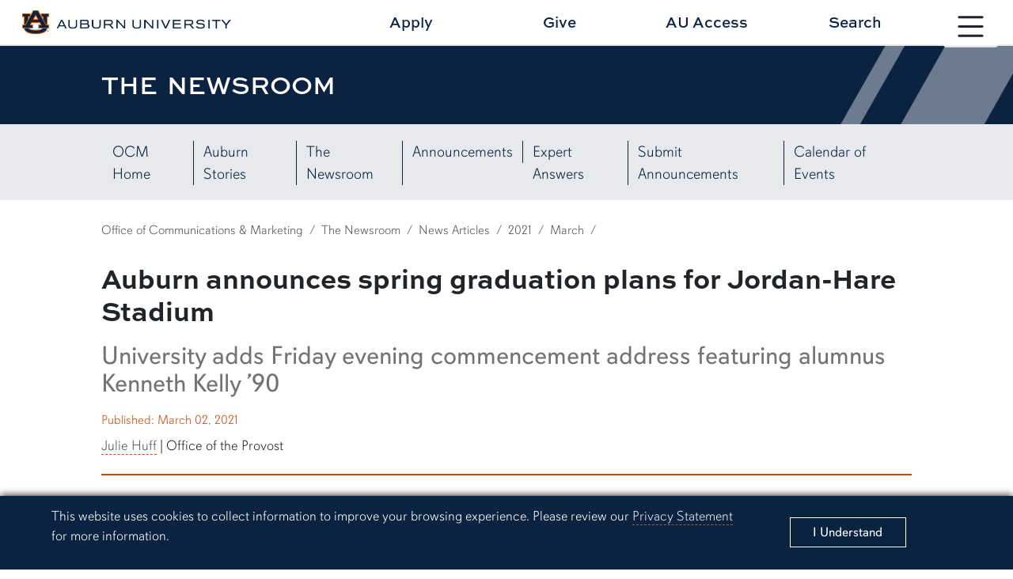

--- FILE ---
content_type: text/html; charset=UTF-8
request_url: https://ocm.auburn.edu/newsroom/news_articles/2021/03/021131-spring-graduation-plans.php
body_size: 34708
content:
<html>

		


		
    







		<!doctype html>
<html lang="en">
	<head>
	
<title>Auburn announces spring graduation plans for Jordan-Hare Stadium</title>
<meta charset="utf-8">
<meta name="viewport" content="width=device-width, initial-scale=1.0">
<meta http-equiv="X-UA-Compatible" content="IE=edge">
<meta name="keywords" content="Auburn University, Auburn, Alabama, War Eagle"/>
<meta name="description" content="Auburn's spring commencement exercises, scheduled for April 30-May 1,&#160;will&#160;once again take place in Jordan-Hare Stadium, contingent on current health and safety guidelines and weather." />
<meta property="og:url" content="https://ocm.auburn.edu/newsroom/news_articles/2021/03/021131-spring-graduation-plans.php" />
<meta property="og:title" content="Auburn announces spring graduation plans for Jordan-Hare Stadium" />
<meta property="og:site_name" content="Office of Communications and Marketing" />
<meta property="og:description" content="Auburn's spring commencement exercises, scheduled for April 30-May 1,&#160;will&#160;once again take place in Jordan-Hare Stadium, contingent on current health and safety guidelines and weather."/>
<meta property="og:image" content="http://ocm.auburn.edu/newsroom/news_articles/2021/03/images/20210304-aubie.jpg" />	

<meta name="twitter:card" content="Auburn's spring commencement exercises, scheduled for April 30-May 1,&#160;will&#160;once again take place in Jordan-Hare Stadium, contingent on current health and safety guidelines and weather.">
<meta name="twitter:title" content="Auburn announces spring graduation plans for Jordan-Hare Stadium">
<meta name="twitter:description" content="Auburn's spring commencement exercises, scheduled for April 30-May 1,&#160;will&#160;once again take place in Jordan-Hare Stadium, contingent on current health and safety guidelines and weather.">
<meta name="twitter:image" content="http://ocm.auburn.edu/newsroom/news_articles/2021/03/images/20210304-aubie.jpg">

<!-- Google tag (gtag.js) -->
<script async src="https://www.googletagmanager.com/gtag/js?id=G-S96V7Q8DMB"></script>
<script>
  window.dataLayer = window.dataLayer || [];
  function gtag(){dataLayer.push(arguments);}
  gtag('js', new Date());

  gtag('config', 'G-S96V7Q8DMB', {'anonymize_ip': true});
  gtag('config', 'G-YVHEQYM0Y2', {'anonymize_ip': true});	
</script>	
	
<!-- CSS -->
<link href="//auburn.edu/template/2022/_assets/css/bootstrap.min.css" rel="stylesheet">
<link href="//auburn.edu/template/2022/_assets/css/global.css" rel="stylesheet">
		
<link href="https://ocm.auburn.edu/template/2022/_assets/css/2023.css" rel="stylesheet">
	
	
<!-- Icon -->	

		
  <link rel="shortcut icon" href="//auburn.edu/template/2022/_assets/images/favicons/favicon.ico" type="image/x-icon" />
  <link rel="apple-touch-icon" href="//auburn.edu/template/2022/_assets/images/favicons/apple-touch-icon.png" />
  <link rel="apple-touch-icon" sizes="57x57" href="//auburn.edu/template/2022/_assets/images/favicons/apple-touch-icon-57x57.png" />
  <link rel="apple-touch-icon" sizes="72x72" href="//auburn.edu/template/2022/_assets/images/favicons/apple-touch-icon-72x72.png" />
  <link rel="apple-touch-icon" sizes="76x76" href="//auburn.edu/template/2022/_assets/images/favicons/apple-touch-icon-76x76.png" />
  <link rel="apple-touch-icon" sizes="114x114" href="//auburn.edu/template/2022/_assets/images/favicons/apple-touch-icon-114x114.png" />
  <link rel="apple-touch-icon" sizes="120x120" href="//auburn.edu/template/2022/_assets/images/favicons/apple-touch-icon-120x120.png" />
  <link rel="apple-touch-icon" sizes="144x144" href="//auburn.edu/template/2022/_assets/images/favicons/apple-touch-icon-144x144.png" />
  <link rel="apple-touch-icon" sizes="152x152" href="//auburn.edu/template/2022/_assets/images/favicons/apple-touch-icon-152x152.png" />
  <link rel="apple-touch-icon" sizes="180x180" href="//auburn.edu/template/2022/_assets/images/favicons/apple-touch-icon-180x180.png" />		
<script>
	var videoIds = [];
	function addVideoId(videoId) {videoIds.push(videoId);}
</script>
		

		
		
<script src="https://ajax.googleapis.com/ajax/libs/jquery/3.2.1/jquery.min.js"></script>
<script src="https://www.google.com/recaptcha/api.js" async defer></script>		
<script type="text/javascript" src="//script.crazyegg.com/pages/scripts/0119/6328.js" async="async"></script>
	
	
</head>
	
<body>
	
	
	<div id="gdpr">
		<div class="alert row align-items-center" role="complementary" aria-labelledby="gdprtitle">
			<div class="col gdpr-content">
				<p id="gdprtitle" class="gdpr-title visually-hidden">Cookie Acknowledgement</p>
				<p class="gdpr-info">This website uses cookies to collect information to improve your browsing experience. Please review our 
					<a href="//auburn.edu/privacy">Privacy Statement</a> for more information.
				</p>
			</div>
			
			<div class="col-sm-3 gdpr-button">
				<button aria-label="Close" class="close" data-dismiss="alert" id="cookieAcknowledge" type="button">
					<span aria-hidden="true">I Understand</span>
				</button>
			</div>	
		</div>
	</div>	
	<div id="top" role="navigation" aria-label="Main navigation shortcuts">
		<a href="#" data-bs-toggle="modal" data-bs-target="#au_navigation" class="skipto btn">Skip to Primary Navigation</a>
		<a href="#page_content" class="skipto btn">Skip to main content</a>
	</div>
	
	<div class="site-header" role="banner" aria-label="Site header">
		
		<div class="row align-items-center">
			
			<!-- SITE WORDMARK -->
			<div class="col-9 col-md-3 image header-logo">
				<a href="//auburn.edu/">
				<img src="https://auburn.edu/template/2022/_assets/images/logos/auburn/formal_horiz/fullcolor/auburn_formal_h_fullcolor.png" class="d-print-none" alt="Auburn University Homepage"> 
				<img src="https://auburn.edu/template/2022/_assets/images/logos/auburn/formal_horiz/onecolor_black/auburn_formal_h_onecolor_black.png" alt="Auburn University homepage" class="d-none d-print-block" style="width:500px;">	
				</a>
			</div>
			
			<!-- NAV TOGGLE -->
			<div class="col-3 col-md-1 nav-toggle d-print-none">
								
				<button type="button" id="nav_btn_modal_nav_open" class="btn" style="" data-bs-toggle="modal" data-bs-target="#au_navigation"><span class="visually-hidden">Toggle site navigation</span>
					
						<svg xmlns="http://www.w3.org/2000/svg" width="100%" fill="currentColor" class="bi bi-list" viewBox="0 0 16 16">
							<title>Menu button</title> 
						<path fill-rule="evenodd" d="M2.5 12a.5.5 0 0 1 .5-.5h10a.5.5 0 0 1 0 1H3a.5.5 0 0 1-.5-.5zm0-4a.5.5 0 0 1 .5-.5h10a.5.5 0 0 1 0 1H3a.5.5 0 0 1-.5-.5zm0-4a.5.5 0 0 1 .5-.5h10a.5.5 0 0 1 0 1H3a.5.5 0 0 1-.5-.5z"/></svg>	
					

					<span class="text">
						<span class="d-none d-xxl-block">Menu</span>
					</span>	
				</button>

			</div>
		
			<!-- HEADER LINKS-->
			<div class="row col-12 col-md-7 offset-md-1 links align-items-center d-print-none">
			
			
	<a class="col" href="//auburn.edu/admissions/apply/" onclick="gtag('event', 'Header Click', {'Apply': 'https://ocm.auburn.edu/newsroom/news_articles/2021/03/021131-spring-graduation-plans.php'});">Apply</a>
	<a class="col" href="//give.auburn.edu" onclick="gtag('event', 'Header Click', {'Give': 'https://ocm.auburn.edu/newsroom/news_articles/2021/03/021131-spring-graduation-plans.php'});">Give</a>
	<a class="col" href="//auaccess.auburn.edu/" onclick="gtag('event', 'Header Click', {'AU Access': 'https://ocm.auburn.edu/newsroom/news_articles/2021/03/021131-spring-graduation-plans.php'});">AU Access</a>
	<a id="search_btn1" href="#" class="col" data-bs-toggle="modal" data-bs-target="#au_search">Search</a>
			
			</div>
			
		</div>
		
	</div>

	<!-- Search Modal -->	
	<div class="modal fade au-search d-print-none" id="au_search" data-bs-backdrop="static" data-bs-keyboard="false" tabindex="-1" aria-hidden="true">
		  <div class="modal-dialog modal-fullscreen">
			<div class="modal-content">
			  <div class="modal-header">
				<div class="image col-8 col-sm-4">
					<img src="https://auburn.edu/template/2022/_assets/images/logos/auburn/formal_horiz/white_orange/auburn_formal_h_white_orange.png" alt=""> 
				</div>
				<button type="button" class="nav-close" data-bs-dismiss="modal" aria-label="Close">
					<svg xmlns="http://www.w3.org/2000/svg" width="24" height="24" fill="currentColor" class="bi bi-x-circle-fill" viewBox="0 0 16 16"><title>Close the search modal</title><path d="M16 8A8 8 0 1 1 0 8a8 8 0 0 1 16 0zM5.354 4.646a.5.5 0 1 0-.708.708L7.293 8l-2.647 2.646a.5.5 0 0 0 .708.708L8 8.707l2.646 2.647a.5.5 0 0 0 .708-.708L8.707 8l2.647-2.646a.5.5 0 0 0-.708-.708L8 7.293 5.354 4.646z"/></svg>    
				</button>
			  </div>
			  <div class="modal-body row align-items-center justify-content-center">


					<div class="col-md-5">

						<div class="col-sm-12 row au-search-links" role="navigation" aria-label="Search links">
						
							<div class="col"><a href="https://map.auburn.edu">Campus Map</a></div>
							<div class="col"><a href="https://auburn.edu/main/sitemap.php">A-Z Index</a></div>
							<div class="col"><a href="https://auburn.edu/main/people-finder/">People Finder</a></div>
						
						</div>
						
						<div class="col-sm-12">
						
							<form action="https://search.auburn.edu" class="" method="get" role="search" aria-label="search function">
								<input class="form-control form-control-lg searchfield" type="text" name="q" aria-label="Auburn University Search"  placeholder="Search Auburn.edu" style="width:100%;">

								<!--<input type="hidden" name="cx" value="006456623919840955604:pinevfah6qm">-->
								<input type="hidden" name="cx" value="014216842050443004230:s3uijv-e95u">
								<input type="hidden" name="ie" value="utf-8">
								<input type="submit" class="visually-hidden-focusable" value="Search"/>
							</form>

						</div>	
							
					</div> 


			  </div>     
			</div>
		  </div>
		</div>	
	
	<!-- Navigation Modal -->
	<div class="navigation modal fade d-print-none" id="au_navigation" role="navigation" data-bs-backdrop="static" data-bs-keyboard="false" tabindex="-1" aria-hidden="true" aria-labelledby="sitenav" >
	  <span id="sitenav" class="visually-hidden">Site navigation</span>
	  <div class="modal-dialog modal-fullscreen">
		<div class="modal-content">
		  <div class="modal-header row align-items-center">
			
			<div class="col-9 col-md-4 image logo clearfix">
				<img src="https://auburn.edu/template/2022/_assets/images/logos/auburn/formal_horiz/white_orange/auburn_formal_h_white_orange.png" alt=""> 
			</div>
			
			<div class="col-3 col-md-1 nav-close d-print-none order-sm-last">
								
				<button type="button" id="nav_btn_modal_nav_close" class="btn" style="" data-bs-toggle="modal" data-bs-target="#au_navigation"><span class="visually-hidden">Close site navigation</span>
					
						<svg xmlns="http://www.w3.org/2000/svg" width="24" height="24" fill="currentColor" class="bi bi-x-circle-fill" viewBox="0 0 16 16"><title>Close the navigation modal</title> <path d="M16 8A8 8 0 1 1 0 8a8 8 0 0 1 16 0zM5.354 4.646a.5.5 0 1 0-.708.708L7.293 8l-2.647 2.646a.5.5 0 0 0 .708.708L8 8.707l2.646 2.647a.5.5 0 0 0 .708-.708L8.707 8l2.647-2.646a.5.5 0 0 0-.708-.708L8 7.293 5.354 4.646z"/></svg>	
					
				</button>

			</div>  
			  
			<div class="col-12 col-md-7 links align-items-center d-print-none row">
				<div class="row links audience-links row-cols-3 row-cols-lg-3 row-cols-xl-6">
				<div class="col"><a href="https://auburn.edu/about/">About <span class="d-none d-xxl-inline" style="padding-left:4%;">Auburn</span></a></div>
				<div class="col"><a href="https://auburn.edu/administration/">Administration</a></div>
				<div class="col"><a href="https://auburn.edu/students">Students</a></div>
				<div class="col"><a href="https://auburn.edu/parents">Parents</a></div>
				<div class="col"><a href="https://www.alumni.auburn.edu/">Alumni</a></div>
				<div class="col"><a href="https://auburn.edu/employees">Employees</a></div>
			</div>  
			</div>  
			  
		  </div>
		  <div class="modal-body row">

			

			<div class="row links nav-links">
				<div class="nav-level-1 row">	
					<div class="col-sm-6 col-lg-3 column">
						<div class="col-title"><a id="titlelink1" href="#">Academics</a></div>
						<ul class="nav-level-2 navlinks1">
							<li><a href="https://auburn.edu/academic/provost">Office of the Provost</a></li>
							<li><a href="https://auburn.edu/academic/">Colleges</a></li>
							<li><a href="https://bulletin.auburn.edu/undergraduate/majors/">Majors</a></li>
							<li><a href="https://bulletin.auburn.edu/Policies/Academic/thecorecurriculum/">Core Curriculum</a></li>
							<li><a href="https://lib.auburn.edu/">Libraries</a></li>
							<li><a href="https://auburn.edu/about/academic-calendar/">Academic Calendar</a></li>
							<li><a href="https://ssbprod.auburn.edu/pls/PROD/bwckschd.p_disp_dyn_sched">Course Schedule</a></li>
							<li><a href="https://auburn.edu/administration/registrar/calendars.html">Advisement Schedule</a></li>
							<li><a href="https://auburn.edu/administration/registrar/calendars.html#finalExam">Final Exam Schedule</a></li>
							<li class="deptlink" >
								<a href="https://auburn.edu/academic/">Visit Academics</a>	
							</li>

						</ul>	
					</div>
					<div class="col-sm-6 col-lg-3 column">
						<div class="col-title"><a id="titlelink2" href="#">Admissions</a></div>
						<ul class="nav-level-2 navlinks2">
							<li><a href="https://auburn.edu/apply">Apply Now</a></li>
							<li><a href="https://auburn.edu/admissions/attention-applicants.html">Check Application Status</a></li>
							<li><a href="https://auburn.edu/admissions">Undergraduate Admissions</a></li>
							<li><a href="https://graduate.auburn.edu/">Graduate Admissions</a></li>
							<li><a href="https://pharmacy.auburn.edu/apply/">Pharmacy Admissions</a></li>
							<li><a href="https://www.vetmed.auburn.edu/prospective-students">Veterinary Medicine Admissions</a></li>
							<li><a href="https://auburn.edu/online/">Distance Ed</a></li>
							<li><a href="https://auburn.edu/admissions/acceptedstudents.html">Accepted Students</a></li>
							<li><a href="https://apply.auburn.edu/register/inquiryform">Request Information</a></li>
							<li class="deptlink" >
								<a href="https://auburn.edu/admissions/">Visit Admissions</a>	
							</li>
						</ul>
					</div>	
					<div class="col-sm-6 col-lg-3 column">
						<div class="col-title"><a id="titlelink3" href="#">Outreach</a></div>
						<ul class="nav-level-2 navlinks3">
							
							<li><a href="https://auburn.edu/outreach/ops/">Public Service & Community Partnerships</a></li>
							<li><a href="https://auburn.edu/outreach/opce/">Professional & Continuing Education</a></li>
							<li><a href="https://auburn.edu/outreach/opce/auburnyouthprograms/index.htm">Youth Programs</a></li>
							<li><a href="https://auburn.edu/outreach/gedi/">Government & Economic Development</a></li>
							<li><a href="https://auburn.edu/outreach/olliatauburn/">Osher Lifelong Learning Institute</a></li>
							<li><a href="https://auburn.edu/outreach/facultyengagement/">Faculty Engagement</a></li>
							<li><a href="https://auburn.edu/outreach/global/">Outreach Global</a></li>
							<li><a href="https://auburn.edu/outreach/ceoe/">K-12 Outreach</a></li>
							<li><a href="https://www.aces.edu/">Extension</a></li>
							<li class="deptlink">
								<a href="https://outreach.auburn.edu">Visit Outreach</a>	
							</li>
						</ul>					
					</div>
					<div class="col-sm-6 col-lg-3 column">
						<div class="col-title"><a id="titlelink4" href="#">Research</a></div>
						<ul class="nav-level-2 navlinks4">
							
							
							<li><a href="//research.auburn.edu/research-administration/">Research Administration</a></li>
							<li><a href="//research.auburn.edu/economic-development/">Work with Auburn Research</a></li>
							<li><a href="//scholars.proquest.com/gallery/auburn">Find Auburn Expertise</a></li>
							<li><a href="//research.auburn.edu/resources/centers-institutes.php">Centers & Institutes</a></li>
							<li><a href="//research.auburn.edu/research-administration/graduatestudents.php">Graduate Research</a></li>
							<li><a href="//our.auburn.edu/">Undergraduate Research</a></li>
							<li><a href="//ocm.auburn.edu/research-magazine">Auburn Research Magazine</a></li>
							<li><a href="//research.auburn.edu/researchsymposia/">Research Symposia</a></li>
							<li class="deptlink" >
								<a href="//research.auburn.edu/">Visit Research</a>	
							</li>
						</ul>
					</div>				
				</div>
			</div>

<script>
	$(document).ready(function(){
		$(".nav-level-2 li a").attr("tabindex", -1);
		
		$(".col-title").click(function(){
			$(this).parent().addClass("active");
		});
		
		$("#titlelink1").click(function(){
			$(".navlinks1 li a").attr("tabindex", 0);
		});
		$("#titlelink2").click(function(){
			$(".navlinks2 li a").attr("tabindex", 0);
		});
		$("#titlelink3").click(function(){
			$(".navlinks3 li a").attr("tabindex", 0);
		});
		$("#titlelink4").click(function(){
			$(".navlinks4 li a").attr("tabindex", 0);
		});
	
	});

</script>			  
		  </div>
		</div>
	  </div>
	</div>	
	
	



		
		                
<div aria-labelledby="page_title" class="title-container lvl4 row align-items-center" id="title_container" role="banner">
	<div class="content col row align-items-center">
		<div class="col">
			<div class="title" id="page_title">The Newsroom</div>
		</div>
		<div class="angle-right"></div>
	</div>
</div>
<nav id="secondary_nav_horiz" aria-label="Page and section navigation" class="sec-nav-horiz navbar navbar-expand-xl navbar-light d-print-none" name="Section navigation">
  <div class="container-fluid">

	<div class="navbar-brand">
		<span class="d-block d-xl-none">Menu</span>
	</div>  


	<button class="navbar-toggler" type="button" data-bs-toggle="collapse" data-bs-target="#navbarSupportedContent" aria-controls="navbarSupportedContent" aria-expanded="false" aria-label="Navbar Icon">
	  <span class="navbar-toggler-icon"><span class="visually-hidden">Navbar Icon</span></span>
	</button>

	<div class="collapse navbar-collapse" id="navbarSupportedContent" aria-label="navigation options">
	  <ul class="navbar-nav justify-content-start flex-grow-1 pe-3">
		<li class="nav-item">
			<a class="nav-link" href="https://ocm.auburn.edu/">OCM Home</a>
		</li>
		<li class="nav-item">
			<a class="nav-link" href="https://ocm.auburn.edu/stories/">Auburn Stories</a>
		</li>
		<li class="nav-item">
			<a class="nav-link" href="https://ocm.auburn.edu/newsroom/">The Newsroom</a>
		</li>  
		<li class="nav-item">
			<a class="nav-link" href="https://ocm.auburn.edu/insider/" aria-label="List of Campus Announcements">Announcements</a>
		</li>
		<li class="nav-item">
			<a class="nav-link" href="https://ocm.auburn.edu/experts/" aria-label="View Expert Answers">Expert Answers</a>
		</li>
		<li class="nav-item">
			<a class="nav-link" href="https://wire.auburn.edu/submit" aria-label="Submit News Here">Submit Announcements</a>
		</li>
		<li class="nav-item">
			<a class="nav-link" href="http://calendar.auburn.edu/" aria-label="View our Calendar of Events">Calendar of Events</a>
		</li>
	  </ul>
	</div>
  </div>
</nav>
<div class="page-content newsroom-article" id="page_content" role="main">


                <div class="content_row breadcrumbs">
    	<nav aria-label="breadcrumb" id="breadcrumbs">
			  <ol class="breadcrumb">
                                                <li class="breadcrumb-item"><a href="http://ocm.auburn.edu">Office of Communications &amp; Marketing</a></li>
                                                                        <li class="breadcrumb-item"><a href="http://ocm.auburn.edu/newsroom">The Newsroom</a></li>
                                                                    <li class="breadcrumb-item"><a href="http://ocm.auburn.edu/newsroom/news_articles">News Articles</a></li>
                                                                    <li class="breadcrumb-item"><a href="http://ocm.auburn.edu/newsroom/news_articles/2021">2021</a></li>
                                                    <li class="breadcrumb-item"><a href="http://ocm.auburn.edu/newsroom/news_articles/2021/03">March</a></li>
                                    <li class="breadcrumb-item active"></li>
    </ol>
</nav>
</div>        
	<div class="content_row row header justify-content-between">

        
        <h1 class="headline">Auburn announces spring graduation plans for Jordan-Hare Stadium</h1>
        
                    <div class="subheadline">
            University adds Friday evening commencement address featuring alumnus Kenneth Kelly ’90
            </div>
                
        <div class="row align-items-center">
            
            <div class="col-sm-12 col-md-5 col-lg-6 col-xl-8 dates-byline">
                <div class="dates"><span class="published">Published: March 02, 2021</span></div>
            
                <div class="byline">
                        
    

<div>
	    	    
	    	    
	        
            	            	
            	            
                			    			    <a href="mailto:hilljul@auburn.edu">Julie Huff</a>
    			     | Office of the Provost    		    	    </div>
                </div>
            </div>
        
            <div class="col-sm-12 col-md-7 col-lg-6 col-xl-4 social">
                <!-- Go to www.addthis.com/dashboard to customize your tools --> 
                    <script src="//s7.addthis.com/js/300/addthis_widget.js#pubid=ra-4dfa716009b02021" type="text/javascript">
                    </script> 
                <!-- Go to www.addthis.com/dashboard to customize your tools --> <div class="addthis_inline_share_toolbox_p86w"></div>
            </div>
            
                    
        </div>
        
            
        
    </div>

    <div class="content_row row content">
	
		<h2 class="sr-only">Article body</h2>
		
				
		<div class="body col">
	        <p>Auburn&#8217;s spring commencement exercises, scheduled for April 30-May 1,<span>&#160;will&#160;</span>once again take place in Jordan-Hare Stadium, contingent on current health and safety guidelines and weather.</p>
<p>In place of larger ceremonies that combine multiple colleges and schools, graduates will participate in individual college and school ceremonies in Jordan-Hare. The university will kick off<span>&#160;</span>its graduation weekend with a<span>&#160;</span>commencement<span>&#160;</span>address from Auburn alumnus Kenneth Kelly at 5:30 p.m. on Friday, April 30. Open to all graduates and families, the event will also recognize the spring marshals and include the formal conferral of degrees by the Board of Trustees. The<span>&#160;</span>commencement<span>&#160;</span>address will be immediately followed by the Graduate School ceremony, with guests seated in the stands to allow for physical distancing and access to Pat Dye Field limited to master&#8217;s and doctoral graduates and guests only.<span>&#160;</span></p>
<p>Beginning at 8 a.m. on Saturday, May 1, the university will host 10 undergraduate ceremonies at assigned times throughout the day. Each ceremony will include brief remarks by the dean, followed by the student processionals. All graduates will receive a copy of&#160;the<span>&#160;</span><em>Auburn Creed</em>&#160;and pose for an official university photograph alongside their names displayed on the video board.<span>&#160;</span></p>
<p>Times for each college are available on the commencement<span>&#160;</span><a href="http://www.auburn.edu/academic/provost/graduation/">website</a><span>. G</span>raduates must enter the stadium through Gate 10 no later than 20 minutes before their scheduled ceremony time. Upon arrival, graduates will receive a preprinted name card and have their photo taken with Aubie. All ceremonies will be livestreamed on the commencement website for those unable to attend or who have health concerns.</p>
<p>&#8220;Commencement is an important event for our students and their families, as well as our campus community,&#8221; said President Jay Gogue. &#8220;We have worked closely with university and public health officials to develop plans that will allow us to safely hold our ceremonies for our graduates and their families.&#8221;</p>
<p>Plans for the spring ceremonies come as the university continues to monitor health scenarios associated with COVID-19. All graduates and guests are required to adhere to all safety protocols, posted on the<span>&#160;</span><a href="http://www.auburn.edu/academic/provost/graduation/">commencement website</a>. Guests should enter the stadium through Gates 5-8 and may sit in sections 24&#8211;34 to allow for physical distancing. Hand sanitizer will be available and easily accessible to all students and guests.</p>
<p>Kelly, the Friday evening keynote speaker, is a 1990 electrical engineering graduate of the Samuel Ginn College of Engineering and serves as<span>&#160;</span>chairman and CEO of First Independence Bank of Detroit,<span>&#160;</span>the seventh-largest African American-controlled bank in the country. A noted industry leader, Kelly<span>&#160;</span>just completed a three-year term on the Federal Reserve Bank of Chicago&#8217;s Community Depository Institutions Advisory Council. He also serves on the Federal Deposit Insurance Corporation, or FDIC, Chairman&#8217;s Community Bank Advisory Committee, and is a board of director of the American Banker&#8217;s Association, which is the trade association for the banking industry whose members safeguard more than $15 trillion in deposits. Kelly is the Auburn Alumni Engineering Council&#8217;s current chair, the first African American to hold the position.</p>
<p>Contingency plans have been developed in the event of changes to existing COVID-19 regulations or severe weather. These plans include continuing the ceremonies if light rain<span>&#160;occurs</span>, adjusting the schedule as needed, and in the event of inclement weather, transitioning the ceremonies to<span>&#160;</span>Auburn Arena where they will be livestreamed without guests.</p>
<p>On Monday, May 3, the university will host ceremonies in Auburn Arena for graduates from the Harrison School of Pharmacy at 1 p.m. and the College of Veterinary Medicine at 6 p.m.</p>
<p>All participating graduates must wear the proper regalia, which can be ordered through the&#160;<a href="https://gradsupply.com/auburn/">Auburn University Bookstore</a>. Regalia orders placed by April 9 can be picked up at the bookstore the week of April 26-30. Additional information is available on the&#160;<a href="http://www.auburn.edu/academic/provost/graduation/">commencement website</a>, and information will be posted on the university&#8217;s commencement&#160;<a href="https://www.facebook.com/augraduation">Facebook</a>&#160;and&#160;<a href="https://www.instagram.com/augraduation/">Instagram</a>&#160;accounts.</p>
<p>For questions regarding commencement, please email&#160;<a href="mailto:aucommencement@auburn.edu">commencement@auburn.edu</a>.</p>
	    </div>
	
        	    
	
<div class="media-contact alert alert-secondary" role="complementary" aria-labelledby="hdr1">
	<p id="hdr1" style="margin-bottom:0;">
	Media interested in this story can contact Communications Director Preston Sparks at (334) 844-9999 or <a href="mailto:preston.sparks@auburn.edu">preston.sparks@auburn.edu</a>.
		</p>
</div>    
	    
	</div>

   


	


<div class="content_row bplate">
    <div class="content_container">
<p>
Auburn University is a nationally ranked land grant institution recognized for its commitment to world-class scholarship, interdisciplinary research with an elite, top-tier Carnegie R1 classification, life-changing outreach with Carnegie’s Community Engagement designation and an undergraduate education experience second to none. Auburn is home to more than 30,000 students, and its faculty and research partners collaborate to develop and deliver meaningful scholarship, science and technology-based advancements that meet pressing regional, national and global needs. Auburn’s commitment to active student engagement, professional success and public/private partnership drives a growing reputation for outreach and extension that delivers broad economic, health and societal impact.
</p>
</div></div>


</div>
		
		
	<div class="site-footer d-print-none" id="footer" role="contentinfo">
		
		<div role="navigation" class="social" aria-label="Social Links">
			
			<div class="icons row align-items-center">

				<div class="item facebook col col-xl">
					<a href="https://www.facebook.com/auburnu" target="_blank">
						<span class="visually-hidden">Link to Auburn University Facebook page</span>
						<div class="bi bi-facebook"></div>
					</a>
				</div>
				<div class="item twitter col col-xl">
					<a href="https://x.com/auburnu"  target="_blank">
						<span class="visually-hidden">Link to Auburn University Twitter account</span>
						<svg xmlns="http://www.w3.org/2000/svg" width="24" height="24" fill="currentColor" class="bi bi-twitter-x" viewBox="0 0 16 16">
						  <path d="M12.6.75h2.454l-5.36 6.142L16 15.25h-4.937l-3.867-5.07-4.425 5.07H.316l5.733-6.57L0 .75h5.063l3.495 4.633L12.601.75Zm-.86 13.028h1.36L4.323 2.145H2.865l8.875 11.633Z"/>
						</svg>
					</a>	
				</div>
				<div class="item instagram col col-xl">
					<a href="https://instagram.com/auburnu"  target="_blank">
						<span class="visually-hidden">Link to Auburn University Instagram account</span>
						<div class="bi bi-instagram"></div>
					</a>	
				</div>
				<div class="item linkedin col col-xl">
					<a href="https://www.linkedin.com/school/auburn-university/" target="_blank">
						<span class="visually-hidden">Link to Auburn University LinkedIn page</span>
						<div class="bi bi-linkedin"></div>
					</a>	
				</div>
				
			</div>
			
		</div>		
		<div class="row content clearfix align-items-start">
			
			<div class="column column-01 col-sm-6 col-xxl-3 row">
								
				<div class="logo image">	

					<a href="//auburn.edu" title="link to university homepage">
					
					<img src="https://auburn.edu/template/2022/_assets/images/logos/auburn/informal_horiz/white_orange/auburn_informal_h_white_orange.png" alt="Auburn University" class="d-xxl-none horiz">

					<img src="https://auburn.edu/template/2022/_assets/images/logos/auburn/informal_vert/white_orange/auburn_informal_v_white_orange.png" alt="Auburn University" class="d-none d-xxl-block vert">
					
					</a>	
						
				</div>
				
				<!--/export/vol2/httpd/htdocs/template/2022/_includes/footer-element-logo.php-->			</div>
			
			<div class="column column-02 row col-sm-6 col-xxl-3">
			
				
				<div class="column-title">Contact Us</div>
				<ul>
					<li>
						<div class="col-12 map">
							<span class="bi bi-pin-map"></span>
							<a href="https://www.google.com/maps/place/Samford+Hall,+182+S+College+St,+Auburn+University,+AL+36849/@32.6047401,-85.4849814,17z/data=!3m1!4b1!4m5!3m4!1s0x888cf31cea067167:0xbe475215b40ce95f!8m2!3d32.6047401!4d-85.4827927">
							Auburn, Alabama 36849
							</a>
						</div>
					</li>
					<li>
						<div class="col-12 phone">
							<span class="bi bi-telephone"></span>
							<a href="tel:3348444000">(334) 844-4000</a>
						</div>
					</li>
					<li>
						<div class="col-12 feedback">
							<span class="bi bi-envelope"></span>
							<a href="https://auburn.edu/websitefeedback/">Website Feedback</a>
						</div>
					</li>
				</ul>
						</div>
				
			<div class="column column-03 row col-sm-6 col-xxl-3">
			
				
				<div class="column-title">Campus Links</div>	
					<ul>
						<li><a class="py-1" href="https://www.aum.edu/" target="_blank">Auburn University at Montgomery</a></li>
						<li><a class="py-1" href="https://www.aces.edu/" target="_blank">Alabama Cooperative Extension System</a></li>
						<li><a class="py-1" href="https://aaes.auburn.edu/" target="_blank">Alabama Agricultural Experiment Station</a></li>
						<li><a class="py-1" href="//auburn.edu/about/visitorsguide/">Visitors Guide to Campus</a></li>
					</ul>
				

			</div>
				
			<div class="column column-03 row col-sm-6 col-xxl-3">
			
				
				<div class="column-title">Resources</div>	
					<ul>
						<li class="pb-1"><a href="https://auburn.edu/emergency">Campus Safety/Emergency Preparedness</a></li>
						<li class="pb-1"><a href="https://auburn.edu/online/">Distance and Continuing Education</a></li>
						<li class="pb-1"><a href="https://auburn.edu/oit">Office of Information Technology</a></li>
						<!--<li><a href="https://auburn.edu/inclusion">Diversity, Equity & Inclusion</a></li>-->
						
						
					</ul>
				

						</div>
				
		</div>

		<div class="subrow" role="navigation" aria-label="Subcontent">
			
						
						
			<div class="column row">
				<div class="col-sm-2"><a href="https://auburn.edu/hr">Employment</a></div>
				<div class="col-sm-2"><a href="https://auburn.edu/titleix">Equal Opportunity Compliance</a></div>
				<div class="col-sm-2"><a href="https://auburn.edu/accessibility">Accessibility</a></div>
				<div class="col-sm-2"><a href="https://auburn.edu/privacy">Privacy Statement</a></div>
				<div class="col-sm-2"><a href="https://auburn.edu/main/sitemap.php">A-Z Index</a></div>
				<div class="col-sm-2"><a href="https://auburn.edu/copyright">Copyright © <script>date = new Date(); document.write(date.getFullYear());</script></a></div>
			</div>		</div>
				
		<div class="to-top">
			<a href="#top" class="btn btn-light">
				<div class="bi bi-arrow-up"></div><span class="visually-hidden">Back to Top</span></a>
		</div>
		
	</div>	
	
<script src="//auburn.edu/template/2022/_assets/js/gdpr-cookies.js"></script>
<script src="//auburn.edu/template/2022/_assets/js/totop-scrollcheck.js"></script>

<script src="https://auburn.edu/template/2022/_assets/js/youtube-videos-initialize.js"></script>
<script src="https://www.youtube.com/iframe_api"></script>

<!-- Bootstrap Bundle -->
<script src="//auburn.edu/template/2022/_assets/js/bootstrap.bundle.min.js"></script>
	
	
  </body>


</html>

	
</html>

--- FILE ---
content_type: application/javascript
request_url: https://auburn.edu/template/2022/_assets/js/youtube-videos-initialize.js
body_size: 981
content:
// JavaScript Document

// Function to create a YouTube player
function createPlayer(containerId, videoId) {
    return new YT.Player(containerId, {
        height: '360',
		width: '640',
        videoId: videoId,
        playerVars: {
            'controls': 1, // Hide YouTube controls since we're providing custom controls
            'autoplay': 0,
            'modestbranding': 1,
            'rel': 0
        }
    });
}

// Function to play video
function playVideo(playerId) {
    players[playerId].playVideo();
}

// Function to pause video
function pauseVideo(playerId) {
    players[playerId].pauseVideo();
}

// YouTube Iframe API ready callback
function onYouTubeIframeAPIReady() {
    // Initialize players
    for (var i = 0; i < videoIds.length; i++) {
        var playerId = 'player_' + videoIds[i];
        players[playerId] = createPlayer(playerId, videoIds[i]);
    }
}

// Object to store player instances
var players = {};